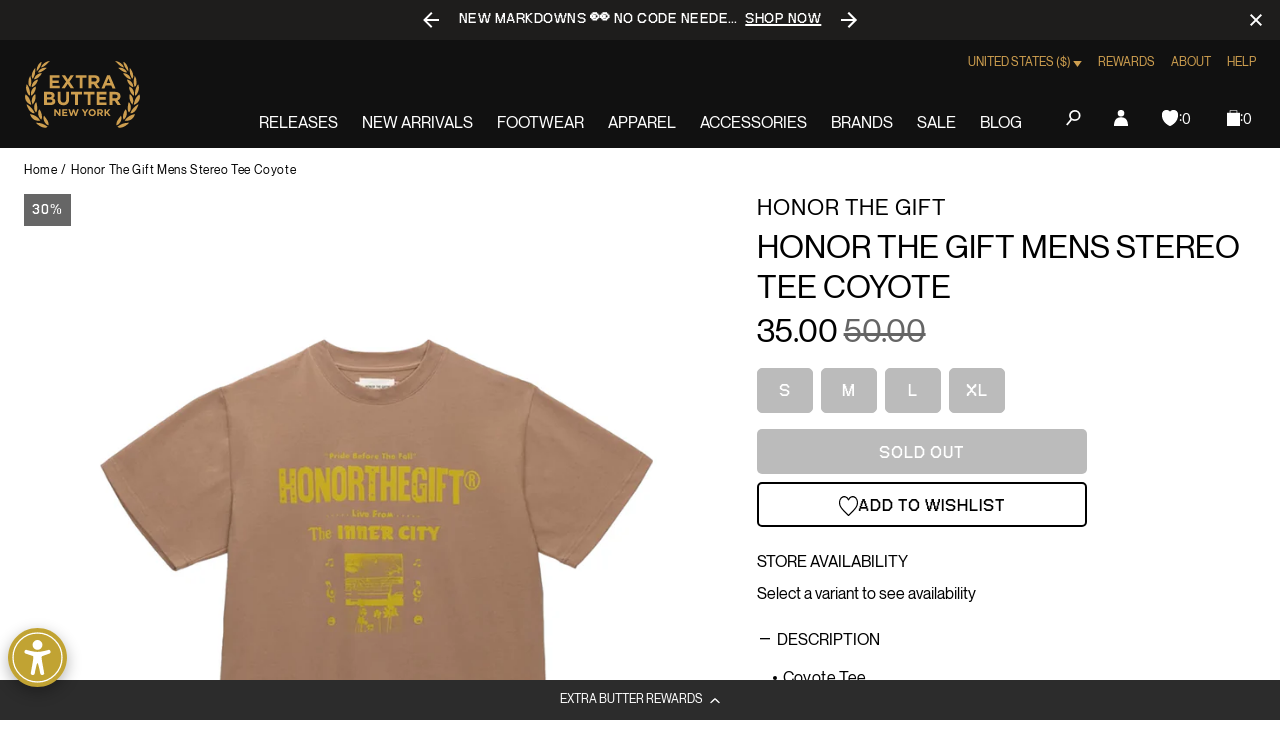

--- FILE ---
content_type: text/javascript; charset=utf-8
request_url: https://extrabutterny.com/products/honor-the-gift-mens-stereo-tee.js
body_size: 671
content:
{"id":7098521387191,"title":"Honor The Gift Mens Stereo Tee Coyote","handle":"honor-the-gift-mens-stereo-tee","description":"\u003cul data-mce-fragment=\"1\"\u003e\n\u003cli data-mce-fragment=\"1\"\u003eCoyote Tee\u003c\/li\u003e\n\u003cli data-mce-fragment=\"1\"\u003e\n\u003cdiv data-mce-fragment=\"1\"\u003e\u003cspan class=\"author-d-1gg9uz65z1iz85zgdz68zmqkz84zo2qowz82z5alu0gz68zz89zz79zqz70zz80zz75zz77zz79zy68z67zhz65z3gci6z75z6iz78z\" data-mce-fragment=\"1\"\u003e100% Cotton \u003c\/span\u003e\u003c\/div\u003e\n\u003cdiv data-mce-fragment=\"1\"\u003e\u003c\/div\u003e\n\u003c\/li\u003e\n\u003cli data-mce-fragment=\"1\"\u003e\n\u003cdiv data-mce-fragment=\"1\"\u003e7oz Premium Jersey \u003cbr\u003e\u003cspan class=\"author-d-1gg9uz65z1iz85zgdz68zmqkz84zo2qowz82z5alu0gz68zz89zz79zqz70zz80zz75zz77zz79zy68z67zhz65z3gci6z75z6iz78z\" data-mce-fragment=\"1\"\u003e\u003c\/span\u003e\n\u003c\/div\u003e\n\u003c\/li\u003e\n\u003cli data-mce-fragment=\"1\"\u003e\n\u003cdiv data-mce-fragment=\"1\"\u003e\n\u003cspan class=\"author-d-1gg9uz65z1iz85zgdz68zmqkz84zo2qowz82z5alu0gz68zz89zz79zqz70zz80zz75zz77zz79zy68z67zhz65z3gci6z75z6iz78z\" data-mce-fragment=\"1\"\u003e\u003c\/span\u003eFaded Screenprint \u003cbr\u003e\u003cspan class=\"author-d-1gg9uz65z1iz85zgdz68zmqkz84zo2qowz82z5alu0gz68zz89zz79zqz70zz80zz75zz77zz79zy68z67zhz65z3gci6z75z6iz78z\" data-mce-fragment=\"1\"\u003e\u003c\/span\u003e\n\u003c\/div\u003e\n\u003c\/li\u003e\n\u003cli data-mce-fragment=\"1\"\u003ePremium HTG® Trims \/ Labels\n\u003cdiv data-mce-fragment=\"1\"\u003e\u003c\/div\u003e\n\u003c\/li\u003e\n\u003cli data-mce-fragment=\"1\"\u003eSKU: HTG210444-COYOTE\u003cbr\u003e\n\u003c\/li\u003e\n\u003c\/ul\u003e","published_at":"2022-02-04T10:53:00-05:00","created_at":"2022-02-02T13:53:09-05:00","vendor":"Honor the gift","type":"Tees","tags":["Department_Apparel","julyappupdate724","lovely-feelings","seg-d","SizeGuide_universal-apparel-size-chart","Sub_Graphics","Winter_2021_2022"],"price":3500,"price_min":3500,"price_max":3500,"available":false,"price_varies":false,"compare_at_price":5000,"compare_at_price_min":5000,"compare_at_price_max":5000,"compare_at_price_varies":false,"variants":[{"id":41073723867319,"title":"S","option1":"S","option2":null,"option3":null,"sku":"HTG210444-COYOTE-S","requires_shipping":true,"taxable":true,"featured_image":null,"available":false,"name":"Honor The Gift Mens Stereo Tee Coyote - S","public_title":"S","options":["S"],"price":3500,"weight":454,"compare_at_price":5000,"inventory_management":"shopify","barcode":"840249513585","quantity_rule":{"min":1,"max":null,"increment":1},"quantity_price_breaks":[],"requires_selling_plan":false,"selling_plan_allocations":[]},{"id":41073723900087,"title":"M","option1":"M","option2":null,"option3":null,"sku":"HTG210444-COYOTE-M","requires_shipping":true,"taxable":true,"featured_image":null,"available":false,"name":"Honor The Gift Mens Stereo Tee Coyote - M","public_title":"M","options":["M"],"price":3500,"weight":454,"compare_at_price":5000,"inventory_management":"shopify","barcode":"840249513592","quantity_rule":{"min":1,"max":null,"increment":1},"quantity_price_breaks":[],"requires_selling_plan":false,"selling_plan_allocations":[]},{"id":41073723932855,"title":"L","option1":"L","option2":null,"option3":null,"sku":"HTG210444-COYOTE-L","requires_shipping":true,"taxable":true,"featured_image":null,"available":false,"name":"Honor The Gift Mens Stereo Tee Coyote - L","public_title":"L","options":["L"],"price":3500,"weight":454,"compare_at_price":5000,"inventory_management":"shopify","barcode":"840249513608","quantity_rule":{"min":1,"max":null,"increment":1},"quantity_price_breaks":[],"requires_selling_plan":false,"selling_plan_allocations":[]},{"id":41073723965623,"title":"XL","option1":"XL","option2":null,"option3":null,"sku":"HTG210444-COYOTE-XL","requires_shipping":true,"taxable":true,"featured_image":null,"available":false,"name":"Honor The Gift Mens Stereo Tee Coyote - XL","public_title":"XL","options":["XL"],"price":3500,"weight":454,"compare_at_price":5000,"inventory_management":"shopify","barcode":"840249513615","quantity_rule":{"min":1,"max":null,"increment":1},"quantity_price_breaks":[],"requires_selling_plan":false,"selling_plan_allocations":[]}],"images":["\/\/cdn.shopify.com\/s\/files\/1\/0236\/4333\/products\/HTG210444-COYOTE-1.jpg?v=1643989999","\/\/cdn.shopify.com\/s\/files\/1\/0236\/4333\/products\/HTG210444-COYOTE-2.jpg?v=1643989999"],"featured_image":"\/\/cdn.shopify.com\/s\/files\/1\/0236\/4333\/products\/HTG210444-COYOTE-1.jpg?v=1643989999","options":[{"name":"Size","position":1,"values":["S","M","L","XL"]}],"url":"\/products\/honor-the-gift-mens-stereo-tee","media":[{"alt":null,"id":23727275606199,"position":1,"preview_image":{"aspect_ratio":1.0,"height":2000,"width":2000,"src":"https:\/\/cdn.shopify.com\/s\/files\/1\/0236\/4333\/products\/HTG210444-COYOTE-1.jpg?v=1643989999"},"aspect_ratio":1.0,"height":2000,"media_type":"image","src":"https:\/\/cdn.shopify.com\/s\/files\/1\/0236\/4333\/products\/HTG210444-COYOTE-1.jpg?v=1643989999","width":2000},{"alt":null,"id":23727275638967,"position":2,"preview_image":{"aspect_ratio":1.0,"height":2000,"width":2000,"src":"https:\/\/cdn.shopify.com\/s\/files\/1\/0236\/4333\/products\/HTG210444-COYOTE-2.jpg?v=1643989999"},"aspect_ratio":1.0,"height":2000,"media_type":"image","src":"https:\/\/cdn.shopify.com\/s\/files\/1\/0236\/4333\/products\/HTG210444-COYOTE-2.jpg?v=1643989999","width":2000}],"requires_selling_plan":false,"selling_plan_groups":[]}

--- FILE ---
content_type: text/javascript; charset=utf-8
request_url: https://extrabutterny.com/products/honor-the-gift-mens-stereo-tee.js
body_size: 308
content:
{"id":7098521387191,"title":"Honor The Gift Mens Stereo Tee Coyote","handle":"honor-the-gift-mens-stereo-tee","description":"\u003cul data-mce-fragment=\"1\"\u003e\n\u003cli data-mce-fragment=\"1\"\u003eCoyote Tee\u003c\/li\u003e\n\u003cli data-mce-fragment=\"1\"\u003e\n\u003cdiv data-mce-fragment=\"1\"\u003e\u003cspan class=\"author-d-1gg9uz65z1iz85zgdz68zmqkz84zo2qowz82z5alu0gz68zz89zz79zqz70zz80zz75zz77zz79zy68z67zhz65z3gci6z75z6iz78z\" data-mce-fragment=\"1\"\u003e100% Cotton \u003c\/span\u003e\u003c\/div\u003e\n\u003cdiv data-mce-fragment=\"1\"\u003e\u003c\/div\u003e\n\u003c\/li\u003e\n\u003cli data-mce-fragment=\"1\"\u003e\n\u003cdiv data-mce-fragment=\"1\"\u003e7oz Premium Jersey \u003cbr\u003e\u003cspan class=\"author-d-1gg9uz65z1iz85zgdz68zmqkz84zo2qowz82z5alu0gz68zz89zz79zqz70zz80zz75zz77zz79zy68z67zhz65z3gci6z75z6iz78z\" data-mce-fragment=\"1\"\u003e\u003c\/span\u003e\n\u003c\/div\u003e\n\u003c\/li\u003e\n\u003cli data-mce-fragment=\"1\"\u003e\n\u003cdiv data-mce-fragment=\"1\"\u003e\n\u003cspan class=\"author-d-1gg9uz65z1iz85zgdz68zmqkz84zo2qowz82z5alu0gz68zz89zz79zqz70zz80zz75zz77zz79zy68z67zhz65z3gci6z75z6iz78z\" data-mce-fragment=\"1\"\u003e\u003c\/span\u003eFaded Screenprint \u003cbr\u003e\u003cspan class=\"author-d-1gg9uz65z1iz85zgdz68zmqkz84zo2qowz82z5alu0gz68zz89zz79zqz70zz80zz75zz77zz79zy68z67zhz65z3gci6z75z6iz78z\" data-mce-fragment=\"1\"\u003e\u003c\/span\u003e\n\u003c\/div\u003e\n\u003c\/li\u003e\n\u003cli data-mce-fragment=\"1\"\u003ePremium HTG® Trims \/ Labels\n\u003cdiv data-mce-fragment=\"1\"\u003e\u003c\/div\u003e\n\u003c\/li\u003e\n\u003cli data-mce-fragment=\"1\"\u003eSKU: HTG210444-COYOTE\u003cbr\u003e\n\u003c\/li\u003e\n\u003c\/ul\u003e","published_at":"2022-02-04T10:53:00-05:00","created_at":"2022-02-02T13:53:09-05:00","vendor":"Honor the gift","type":"Tees","tags":["Department_Apparel","julyappupdate724","lovely-feelings","seg-d","SizeGuide_universal-apparel-size-chart","Sub_Graphics","Winter_2021_2022"],"price":3500,"price_min":3500,"price_max":3500,"available":false,"price_varies":false,"compare_at_price":5000,"compare_at_price_min":5000,"compare_at_price_max":5000,"compare_at_price_varies":false,"variants":[{"id":41073723867319,"title":"S","option1":"S","option2":null,"option3":null,"sku":"HTG210444-COYOTE-S","requires_shipping":true,"taxable":true,"featured_image":null,"available":false,"name":"Honor The Gift Mens Stereo Tee Coyote - S","public_title":"S","options":["S"],"price":3500,"weight":454,"compare_at_price":5000,"inventory_management":"shopify","barcode":"840249513585","quantity_rule":{"min":1,"max":null,"increment":1},"quantity_price_breaks":[],"requires_selling_plan":false,"selling_plan_allocations":[]},{"id":41073723900087,"title":"M","option1":"M","option2":null,"option3":null,"sku":"HTG210444-COYOTE-M","requires_shipping":true,"taxable":true,"featured_image":null,"available":false,"name":"Honor The Gift Mens Stereo Tee Coyote - M","public_title":"M","options":["M"],"price":3500,"weight":454,"compare_at_price":5000,"inventory_management":"shopify","barcode":"840249513592","quantity_rule":{"min":1,"max":null,"increment":1},"quantity_price_breaks":[],"requires_selling_plan":false,"selling_plan_allocations":[]},{"id":41073723932855,"title":"L","option1":"L","option2":null,"option3":null,"sku":"HTG210444-COYOTE-L","requires_shipping":true,"taxable":true,"featured_image":null,"available":false,"name":"Honor The Gift Mens Stereo Tee Coyote - L","public_title":"L","options":["L"],"price":3500,"weight":454,"compare_at_price":5000,"inventory_management":"shopify","barcode":"840249513608","quantity_rule":{"min":1,"max":null,"increment":1},"quantity_price_breaks":[],"requires_selling_plan":false,"selling_plan_allocations":[]},{"id":41073723965623,"title":"XL","option1":"XL","option2":null,"option3":null,"sku":"HTG210444-COYOTE-XL","requires_shipping":true,"taxable":true,"featured_image":null,"available":false,"name":"Honor The Gift Mens Stereo Tee Coyote - XL","public_title":"XL","options":["XL"],"price":3500,"weight":454,"compare_at_price":5000,"inventory_management":"shopify","barcode":"840249513615","quantity_rule":{"min":1,"max":null,"increment":1},"quantity_price_breaks":[],"requires_selling_plan":false,"selling_plan_allocations":[]}],"images":["\/\/cdn.shopify.com\/s\/files\/1\/0236\/4333\/products\/HTG210444-COYOTE-1.jpg?v=1643989999","\/\/cdn.shopify.com\/s\/files\/1\/0236\/4333\/products\/HTG210444-COYOTE-2.jpg?v=1643989999"],"featured_image":"\/\/cdn.shopify.com\/s\/files\/1\/0236\/4333\/products\/HTG210444-COYOTE-1.jpg?v=1643989999","options":[{"name":"Size","position":1,"values":["S","M","L","XL"]}],"url":"\/products\/honor-the-gift-mens-stereo-tee","media":[{"alt":null,"id":23727275606199,"position":1,"preview_image":{"aspect_ratio":1.0,"height":2000,"width":2000,"src":"https:\/\/cdn.shopify.com\/s\/files\/1\/0236\/4333\/products\/HTG210444-COYOTE-1.jpg?v=1643989999"},"aspect_ratio":1.0,"height":2000,"media_type":"image","src":"https:\/\/cdn.shopify.com\/s\/files\/1\/0236\/4333\/products\/HTG210444-COYOTE-1.jpg?v=1643989999","width":2000},{"alt":null,"id":23727275638967,"position":2,"preview_image":{"aspect_ratio":1.0,"height":2000,"width":2000,"src":"https:\/\/cdn.shopify.com\/s\/files\/1\/0236\/4333\/products\/HTG210444-COYOTE-2.jpg?v=1643989999"},"aspect_ratio":1.0,"height":2000,"media_type":"image","src":"https:\/\/cdn.shopify.com\/s\/files\/1\/0236\/4333\/products\/HTG210444-COYOTE-2.jpg?v=1643989999","width":2000}],"requires_selling_plan":false,"selling_plan_groups":[]}